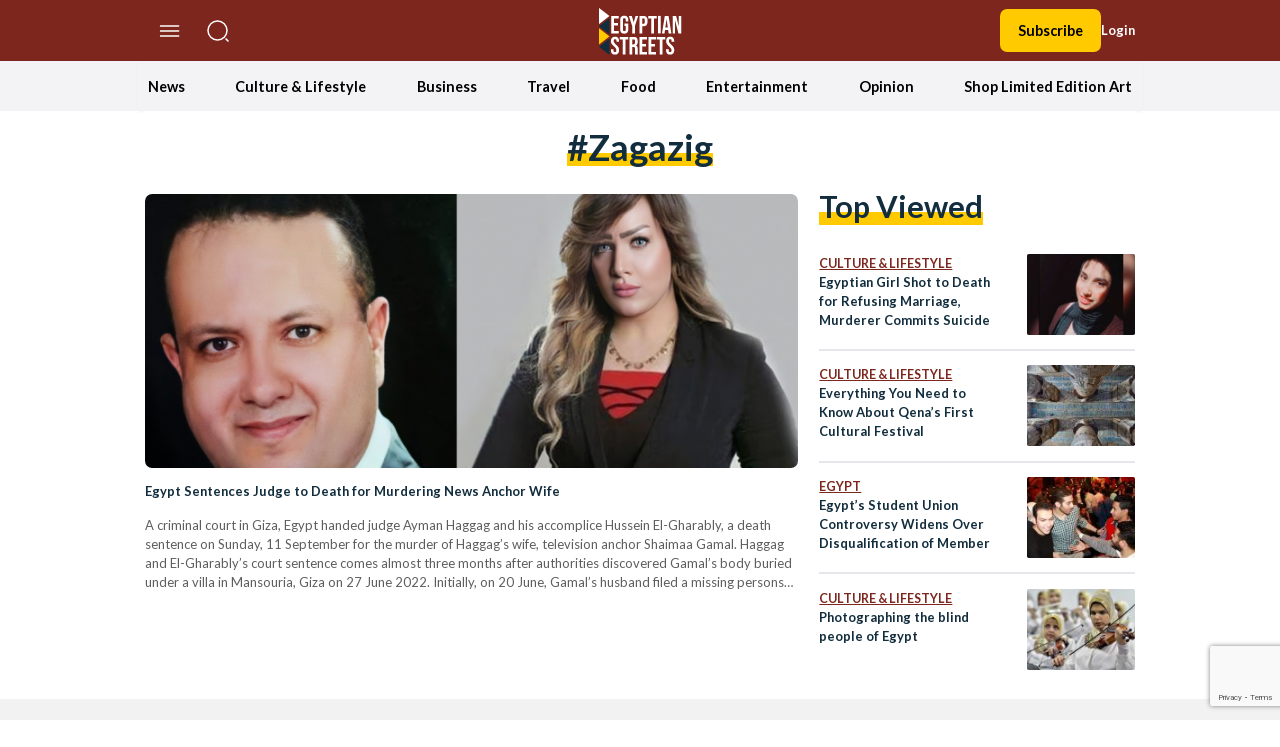

--- FILE ---
content_type: text/html; charset=utf-8
request_url: https://www.google.com/recaptcha/api2/anchor?ar=1&k=6LfN5CYpAAAAANLf_FBzy2l54fKvsVzYWouRQasB&co=aHR0cHM6Ly9lZ3lwdGlhbnN0cmVldHMuY29tOjQ0Mw..&hl=en&v=N67nZn4AqZkNcbeMu4prBgzg&size=invisible&anchor-ms=20000&execute-ms=30000&cb=2a4n1eg2xjtu
body_size: 48499
content:
<!DOCTYPE HTML><html dir="ltr" lang="en"><head><meta http-equiv="Content-Type" content="text/html; charset=UTF-8">
<meta http-equiv="X-UA-Compatible" content="IE=edge">
<title>reCAPTCHA</title>
<style type="text/css">
/* cyrillic-ext */
@font-face {
  font-family: 'Roboto';
  font-style: normal;
  font-weight: 400;
  font-stretch: 100%;
  src: url(//fonts.gstatic.com/s/roboto/v48/KFO7CnqEu92Fr1ME7kSn66aGLdTylUAMa3GUBHMdazTgWw.woff2) format('woff2');
  unicode-range: U+0460-052F, U+1C80-1C8A, U+20B4, U+2DE0-2DFF, U+A640-A69F, U+FE2E-FE2F;
}
/* cyrillic */
@font-face {
  font-family: 'Roboto';
  font-style: normal;
  font-weight: 400;
  font-stretch: 100%;
  src: url(//fonts.gstatic.com/s/roboto/v48/KFO7CnqEu92Fr1ME7kSn66aGLdTylUAMa3iUBHMdazTgWw.woff2) format('woff2');
  unicode-range: U+0301, U+0400-045F, U+0490-0491, U+04B0-04B1, U+2116;
}
/* greek-ext */
@font-face {
  font-family: 'Roboto';
  font-style: normal;
  font-weight: 400;
  font-stretch: 100%;
  src: url(//fonts.gstatic.com/s/roboto/v48/KFO7CnqEu92Fr1ME7kSn66aGLdTylUAMa3CUBHMdazTgWw.woff2) format('woff2');
  unicode-range: U+1F00-1FFF;
}
/* greek */
@font-face {
  font-family: 'Roboto';
  font-style: normal;
  font-weight: 400;
  font-stretch: 100%;
  src: url(//fonts.gstatic.com/s/roboto/v48/KFO7CnqEu92Fr1ME7kSn66aGLdTylUAMa3-UBHMdazTgWw.woff2) format('woff2');
  unicode-range: U+0370-0377, U+037A-037F, U+0384-038A, U+038C, U+038E-03A1, U+03A3-03FF;
}
/* math */
@font-face {
  font-family: 'Roboto';
  font-style: normal;
  font-weight: 400;
  font-stretch: 100%;
  src: url(//fonts.gstatic.com/s/roboto/v48/KFO7CnqEu92Fr1ME7kSn66aGLdTylUAMawCUBHMdazTgWw.woff2) format('woff2');
  unicode-range: U+0302-0303, U+0305, U+0307-0308, U+0310, U+0312, U+0315, U+031A, U+0326-0327, U+032C, U+032F-0330, U+0332-0333, U+0338, U+033A, U+0346, U+034D, U+0391-03A1, U+03A3-03A9, U+03B1-03C9, U+03D1, U+03D5-03D6, U+03F0-03F1, U+03F4-03F5, U+2016-2017, U+2034-2038, U+203C, U+2040, U+2043, U+2047, U+2050, U+2057, U+205F, U+2070-2071, U+2074-208E, U+2090-209C, U+20D0-20DC, U+20E1, U+20E5-20EF, U+2100-2112, U+2114-2115, U+2117-2121, U+2123-214F, U+2190, U+2192, U+2194-21AE, U+21B0-21E5, U+21F1-21F2, U+21F4-2211, U+2213-2214, U+2216-22FF, U+2308-230B, U+2310, U+2319, U+231C-2321, U+2336-237A, U+237C, U+2395, U+239B-23B7, U+23D0, U+23DC-23E1, U+2474-2475, U+25AF, U+25B3, U+25B7, U+25BD, U+25C1, U+25CA, U+25CC, U+25FB, U+266D-266F, U+27C0-27FF, U+2900-2AFF, U+2B0E-2B11, U+2B30-2B4C, U+2BFE, U+3030, U+FF5B, U+FF5D, U+1D400-1D7FF, U+1EE00-1EEFF;
}
/* symbols */
@font-face {
  font-family: 'Roboto';
  font-style: normal;
  font-weight: 400;
  font-stretch: 100%;
  src: url(//fonts.gstatic.com/s/roboto/v48/KFO7CnqEu92Fr1ME7kSn66aGLdTylUAMaxKUBHMdazTgWw.woff2) format('woff2');
  unicode-range: U+0001-000C, U+000E-001F, U+007F-009F, U+20DD-20E0, U+20E2-20E4, U+2150-218F, U+2190, U+2192, U+2194-2199, U+21AF, U+21E6-21F0, U+21F3, U+2218-2219, U+2299, U+22C4-22C6, U+2300-243F, U+2440-244A, U+2460-24FF, U+25A0-27BF, U+2800-28FF, U+2921-2922, U+2981, U+29BF, U+29EB, U+2B00-2BFF, U+4DC0-4DFF, U+FFF9-FFFB, U+10140-1018E, U+10190-1019C, U+101A0, U+101D0-101FD, U+102E0-102FB, U+10E60-10E7E, U+1D2C0-1D2D3, U+1D2E0-1D37F, U+1F000-1F0FF, U+1F100-1F1AD, U+1F1E6-1F1FF, U+1F30D-1F30F, U+1F315, U+1F31C, U+1F31E, U+1F320-1F32C, U+1F336, U+1F378, U+1F37D, U+1F382, U+1F393-1F39F, U+1F3A7-1F3A8, U+1F3AC-1F3AF, U+1F3C2, U+1F3C4-1F3C6, U+1F3CA-1F3CE, U+1F3D4-1F3E0, U+1F3ED, U+1F3F1-1F3F3, U+1F3F5-1F3F7, U+1F408, U+1F415, U+1F41F, U+1F426, U+1F43F, U+1F441-1F442, U+1F444, U+1F446-1F449, U+1F44C-1F44E, U+1F453, U+1F46A, U+1F47D, U+1F4A3, U+1F4B0, U+1F4B3, U+1F4B9, U+1F4BB, U+1F4BF, U+1F4C8-1F4CB, U+1F4D6, U+1F4DA, U+1F4DF, U+1F4E3-1F4E6, U+1F4EA-1F4ED, U+1F4F7, U+1F4F9-1F4FB, U+1F4FD-1F4FE, U+1F503, U+1F507-1F50B, U+1F50D, U+1F512-1F513, U+1F53E-1F54A, U+1F54F-1F5FA, U+1F610, U+1F650-1F67F, U+1F687, U+1F68D, U+1F691, U+1F694, U+1F698, U+1F6AD, U+1F6B2, U+1F6B9-1F6BA, U+1F6BC, U+1F6C6-1F6CF, U+1F6D3-1F6D7, U+1F6E0-1F6EA, U+1F6F0-1F6F3, U+1F6F7-1F6FC, U+1F700-1F7FF, U+1F800-1F80B, U+1F810-1F847, U+1F850-1F859, U+1F860-1F887, U+1F890-1F8AD, U+1F8B0-1F8BB, U+1F8C0-1F8C1, U+1F900-1F90B, U+1F93B, U+1F946, U+1F984, U+1F996, U+1F9E9, U+1FA00-1FA6F, U+1FA70-1FA7C, U+1FA80-1FA89, U+1FA8F-1FAC6, U+1FACE-1FADC, U+1FADF-1FAE9, U+1FAF0-1FAF8, U+1FB00-1FBFF;
}
/* vietnamese */
@font-face {
  font-family: 'Roboto';
  font-style: normal;
  font-weight: 400;
  font-stretch: 100%;
  src: url(//fonts.gstatic.com/s/roboto/v48/KFO7CnqEu92Fr1ME7kSn66aGLdTylUAMa3OUBHMdazTgWw.woff2) format('woff2');
  unicode-range: U+0102-0103, U+0110-0111, U+0128-0129, U+0168-0169, U+01A0-01A1, U+01AF-01B0, U+0300-0301, U+0303-0304, U+0308-0309, U+0323, U+0329, U+1EA0-1EF9, U+20AB;
}
/* latin-ext */
@font-face {
  font-family: 'Roboto';
  font-style: normal;
  font-weight: 400;
  font-stretch: 100%;
  src: url(//fonts.gstatic.com/s/roboto/v48/KFO7CnqEu92Fr1ME7kSn66aGLdTylUAMa3KUBHMdazTgWw.woff2) format('woff2');
  unicode-range: U+0100-02BA, U+02BD-02C5, U+02C7-02CC, U+02CE-02D7, U+02DD-02FF, U+0304, U+0308, U+0329, U+1D00-1DBF, U+1E00-1E9F, U+1EF2-1EFF, U+2020, U+20A0-20AB, U+20AD-20C0, U+2113, U+2C60-2C7F, U+A720-A7FF;
}
/* latin */
@font-face {
  font-family: 'Roboto';
  font-style: normal;
  font-weight: 400;
  font-stretch: 100%;
  src: url(//fonts.gstatic.com/s/roboto/v48/KFO7CnqEu92Fr1ME7kSn66aGLdTylUAMa3yUBHMdazQ.woff2) format('woff2');
  unicode-range: U+0000-00FF, U+0131, U+0152-0153, U+02BB-02BC, U+02C6, U+02DA, U+02DC, U+0304, U+0308, U+0329, U+2000-206F, U+20AC, U+2122, U+2191, U+2193, U+2212, U+2215, U+FEFF, U+FFFD;
}
/* cyrillic-ext */
@font-face {
  font-family: 'Roboto';
  font-style: normal;
  font-weight: 500;
  font-stretch: 100%;
  src: url(//fonts.gstatic.com/s/roboto/v48/KFO7CnqEu92Fr1ME7kSn66aGLdTylUAMa3GUBHMdazTgWw.woff2) format('woff2');
  unicode-range: U+0460-052F, U+1C80-1C8A, U+20B4, U+2DE0-2DFF, U+A640-A69F, U+FE2E-FE2F;
}
/* cyrillic */
@font-face {
  font-family: 'Roboto';
  font-style: normal;
  font-weight: 500;
  font-stretch: 100%;
  src: url(//fonts.gstatic.com/s/roboto/v48/KFO7CnqEu92Fr1ME7kSn66aGLdTylUAMa3iUBHMdazTgWw.woff2) format('woff2');
  unicode-range: U+0301, U+0400-045F, U+0490-0491, U+04B0-04B1, U+2116;
}
/* greek-ext */
@font-face {
  font-family: 'Roboto';
  font-style: normal;
  font-weight: 500;
  font-stretch: 100%;
  src: url(//fonts.gstatic.com/s/roboto/v48/KFO7CnqEu92Fr1ME7kSn66aGLdTylUAMa3CUBHMdazTgWw.woff2) format('woff2');
  unicode-range: U+1F00-1FFF;
}
/* greek */
@font-face {
  font-family: 'Roboto';
  font-style: normal;
  font-weight: 500;
  font-stretch: 100%;
  src: url(//fonts.gstatic.com/s/roboto/v48/KFO7CnqEu92Fr1ME7kSn66aGLdTylUAMa3-UBHMdazTgWw.woff2) format('woff2');
  unicode-range: U+0370-0377, U+037A-037F, U+0384-038A, U+038C, U+038E-03A1, U+03A3-03FF;
}
/* math */
@font-face {
  font-family: 'Roboto';
  font-style: normal;
  font-weight: 500;
  font-stretch: 100%;
  src: url(//fonts.gstatic.com/s/roboto/v48/KFO7CnqEu92Fr1ME7kSn66aGLdTylUAMawCUBHMdazTgWw.woff2) format('woff2');
  unicode-range: U+0302-0303, U+0305, U+0307-0308, U+0310, U+0312, U+0315, U+031A, U+0326-0327, U+032C, U+032F-0330, U+0332-0333, U+0338, U+033A, U+0346, U+034D, U+0391-03A1, U+03A3-03A9, U+03B1-03C9, U+03D1, U+03D5-03D6, U+03F0-03F1, U+03F4-03F5, U+2016-2017, U+2034-2038, U+203C, U+2040, U+2043, U+2047, U+2050, U+2057, U+205F, U+2070-2071, U+2074-208E, U+2090-209C, U+20D0-20DC, U+20E1, U+20E5-20EF, U+2100-2112, U+2114-2115, U+2117-2121, U+2123-214F, U+2190, U+2192, U+2194-21AE, U+21B0-21E5, U+21F1-21F2, U+21F4-2211, U+2213-2214, U+2216-22FF, U+2308-230B, U+2310, U+2319, U+231C-2321, U+2336-237A, U+237C, U+2395, U+239B-23B7, U+23D0, U+23DC-23E1, U+2474-2475, U+25AF, U+25B3, U+25B7, U+25BD, U+25C1, U+25CA, U+25CC, U+25FB, U+266D-266F, U+27C0-27FF, U+2900-2AFF, U+2B0E-2B11, U+2B30-2B4C, U+2BFE, U+3030, U+FF5B, U+FF5D, U+1D400-1D7FF, U+1EE00-1EEFF;
}
/* symbols */
@font-face {
  font-family: 'Roboto';
  font-style: normal;
  font-weight: 500;
  font-stretch: 100%;
  src: url(//fonts.gstatic.com/s/roboto/v48/KFO7CnqEu92Fr1ME7kSn66aGLdTylUAMaxKUBHMdazTgWw.woff2) format('woff2');
  unicode-range: U+0001-000C, U+000E-001F, U+007F-009F, U+20DD-20E0, U+20E2-20E4, U+2150-218F, U+2190, U+2192, U+2194-2199, U+21AF, U+21E6-21F0, U+21F3, U+2218-2219, U+2299, U+22C4-22C6, U+2300-243F, U+2440-244A, U+2460-24FF, U+25A0-27BF, U+2800-28FF, U+2921-2922, U+2981, U+29BF, U+29EB, U+2B00-2BFF, U+4DC0-4DFF, U+FFF9-FFFB, U+10140-1018E, U+10190-1019C, U+101A0, U+101D0-101FD, U+102E0-102FB, U+10E60-10E7E, U+1D2C0-1D2D3, U+1D2E0-1D37F, U+1F000-1F0FF, U+1F100-1F1AD, U+1F1E6-1F1FF, U+1F30D-1F30F, U+1F315, U+1F31C, U+1F31E, U+1F320-1F32C, U+1F336, U+1F378, U+1F37D, U+1F382, U+1F393-1F39F, U+1F3A7-1F3A8, U+1F3AC-1F3AF, U+1F3C2, U+1F3C4-1F3C6, U+1F3CA-1F3CE, U+1F3D4-1F3E0, U+1F3ED, U+1F3F1-1F3F3, U+1F3F5-1F3F7, U+1F408, U+1F415, U+1F41F, U+1F426, U+1F43F, U+1F441-1F442, U+1F444, U+1F446-1F449, U+1F44C-1F44E, U+1F453, U+1F46A, U+1F47D, U+1F4A3, U+1F4B0, U+1F4B3, U+1F4B9, U+1F4BB, U+1F4BF, U+1F4C8-1F4CB, U+1F4D6, U+1F4DA, U+1F4DF, U+1F4E3-1F4E6, U+1F4EA-1F4ED, U+1F4F7, U+1F4F9-1F4FB, U+1F4FD-1F4FE, U+1F503, U+1F507-1F50B, U+1F50D, U+1F512-1F513, U+1F53E-1F54A, U+1F54F-1F5FA, U+1F610, U+1F650-1F67F, U+1F687, U+1F68D, U+1F691, U+1F694, U+1F698, U+1F6AD, U+1F6B2, U+1F6B9-1F6BA, U+1F6BC, U+1F6C6-1F6CF, U+1F6D3-1F6D7, U+1F6E0-1F6EA, U+1F6F0-1F6F3, U+1F6F7-1F6FC, U+1F700-1F7FF, U+1F800-1F80B, U+1F810-1F847, U+1F850-1F859, U+1F860-1F887, U+1F890-1F8AD, U+1F8B0-1F8BB, U+1F8C0-1F8C1, U+1F900-1F90B, U+1F93B, U+1F946, U+1F984, U+1F996, U+1F9E9, U+1FA00-1FA6F, U+1FA70-1FA7C, U+1FA80-1FA89, U+1FA8F-1FAC6, U+1FACE-1FADC, U+1FADF-1FAE9, U+1FAF0-1FAF8, U+1FB00-1FBFF;
}
/* vietnamese */
@font-face {
  font-family: 'Roboto';
  font-style: normal;
  font-weight: 500;
  font-stretch: 100%;
  src: url(//fonts.gstatic.com/s/roboto/v48/KFO7CnqEu92Fr1ME7kSn66aGLdTylUAMa3OUBHMdazTgWw.woff2) format('woff2');
  unicode-range: U+0102-0103, U+0110-0111, U+0128-0129, U+0168-0169, U+01A0-01A1, U+01AF-01B0, U+0300-0301, U+0303-0304, U+0308-0309, U+0323, U+0329, U+1EA0-1EF9, U+20AB;
}
/* latin-ext */
@font-face {
  font-family: 'Roboto';
  font-style: normal;
  font-weight: 500;
  font-stretch: 100%;
  src: url(//fonts.gstatic.com/s/roboto/v48/KFO7CnqEu92Fr1ME7kSn66aGLdTylUAMa3KUBHMdazTgWw.woff2) format('woff2');
  unicode-range: U+0100-02BA, U+02BD-02C5, U+02C7-02CC, U+02CE-02D7, U+02DD-02FF, U+0304, U+0308, U+0329, U+1D00-1DBF, U+1E00-1E9F, U+1EF2-1EFF, U+2020, U+20A0-20AB, U+20AD-20C0, U+2113, U+2C60-2C7F, U+A720-A7FF;
}
/* latin */
@font-face {
  font-family: 'Roboto';
  font-style: normal;
  font-weight: 500;
  font-stretch: 100%;
  src: url(//fonts.gstatic.com/s/roboto/v48/KFO7CnqEu92Fr1ME7kSn66aGLdTylUAMa3yUBHMdazQ.woff2) format('woff2');
  unicode-range: U+0000-00FF, U+0131, U+0152-0153, U+02BB-02BC, U+02C6, U+02DA, U+02DC, U+0304, U+0308, U+0329, U+2000-206F, U+20AC, U+2122, U+2191, U+2193, U+2212, U+2215, U+FEFF, U+FFFD;
}
/* cyrillic-ext */
@font-face {
  font-family: 'Roboto';
  font-style: normal;
  font-weight: 900;
  font-stretch: 100%;
  src: url(//fonts.gstatic.com/s/roboto/v48/KFO7CnqEu92Fr1ME7kSn66aGLdTylUAMa3GUBHMdazTgWw.woff2) format('woff2');
  unicode-range: U+0460-052F, U+1C80-1C8A, U+20B4, U+2DE0-2DFF, U+A640-A69F, U+FE2E-FE2F;
}
/* cyrillic */
@font-face {
  font-family: 'Roboto';
  font-style: normal;
  font-weight: 900;
  font-stretch: 100%;
  src: url(//fonts.gstatic.com/s/roboto/v48/KFO7CnqEu92Fr1ME7kSn66aGLdTylUAMa3iUBHMdazTgWw.woff2) format('woff2');
  unicode-range: U+0301, U+0400-045F, U+0490-0491, U+04B0-04B1, U+2116;
}
/* greek-ext */
@font-face {
  font-family: 'Roboto';
  font-style: normal;
  font-weight: 900;
  font-stretch: 100%;
  src: url(//fonts.gstatic.com/s/roboto/v48/KFO7CnqEu92Fr1ME7kSn66aGLdTylUAMa3CUBHMdazTgWw.woff2) format('woff2');
  unicode-range: U+1F00-1FFF;
}
/* greek */
@font-face {
  font-family: 'Roboto';
  font-style: normal;
  font-weight: 900;
  font-stretch: 100%;
  src: url(//fonts.gstatic.com/s/roboto/v48/KFO7CnqEu92Fr1ME7kSn66aGLdTylUAMa3-UBHMdazTgWw.woff2) format('woff2');
  unicode-range: U+0370-0377, U+037A-037F, U+0384-038A, U+038C, U+038E-03A1, U+03A3-03FF;
}
/* math */
@font-face {
  font-family: 'Roboto';
  font-style: normal;
  font-weight: 900;
  font-stretch: 100%;
  src: url(//fonts.gstatic.com/s/roboto/v48/KFO7CnqEu92Fr1ME7kSn66aGLdTylUAMawCUBHMdazTgWw.woff2) format('woff2');
  unicode-range: U+0302-0303, U+0305, U+0307-0308, U+0310, U+0312, U+0315, U+031A, U+0326-0327, U+032C, U+032F-0330, U+0332-0333, U+0338, U+033A, U+0346, U+034D, U+0391-03A1, U+03A3-03A9, U+03B1-03C9, U+03D1, U+03D5-03D6, U+03F0-03F1, U+03F4-03F5, U+2016-2017, U+2034-2038, U+203C, U+2040, U+2043, U+2047, U+2050, U+2057, U+205F, U+2070-2071, U+2074-208E, U+2090-209C, U+20D0-20DC, U+20E1, U+20E5-20EF, U+2100-2112, U+2114-2115, U+2117-2121, U+2123-214F, U+2190, U+2192, U+2194-21AE, U+21B0-21E5, U+21F1-21F2, U+21F4-2211, U+2213-2214, U+2216-22FF, U+2308-230B, U+2310, U+2319, U+231C-2321, U+2336-237A, U+237C, U+2395, U+239B-23B7, U+23D0, U+23DC-23E1, U+2474-2475, U+25AF, U+25B3, U+25B7, U+25BD, U+25C1, U+25CA, U+25CC, U+25FB, U+266D-266F, U+27C0-27FF, U+2900-2AFF, U+2B0E-2B11, U+2B30-2B4C, U+2BFE, U+3030, U+FF5B, U+FF5D, U+1D400-1D7FF, U+1EE00-1EEFF;
}
/* symbols */
@font-face {
  font-family: 'Roboto';
  font-style: normal;
  font-weight: 900;
  font-stretch: 100%;
  src: url(//fonts.gstatic.com/s/roboto/v48/KFO7CnqEu92Fr1ME7kSn66aGLdTylUAMaxKUBHMdazTgWw.woff2) format('woff2');
  unicode-range: U+0001-000C, U+000E-001F, U+007F-009F, U+20DD-20E0, U+20E2-20E4, U+2150-218F, U+2190, U+2192, U+2194-2199, U+21AF, U+21E6-21F0, U+21F3, U+2218-2219, U+2299, U+22C4-22C6, U+2300-243F, U+2440-244A, U+2460-24FF, U+25A0-27BF, U+2800-28FF, U+2921-2922, U+2981, U+29BF, U+29EB, U+2B00-2BFF, U+4DC0-4DFF, U+FFF9-FFFB, U+10140-1018E, U+10190-1019C, U+101A0, U+101D0-101FD, U+102E0-102FB, U+10E60-10E7E, U+1D2C0-1D2D3, U+1D2E0-1D37F, U+1F000-1F0FF, U+1F100-1F1AD, U+1F1E6-1F1FF, U+1F30D-1F30F, U+1F315, U+1F31C, U+1F31E, U+1F320-1F32C, U+1F336, U+1F378, U+1F37D, U+1F382, U+1F393-1F39F, U+1F3A7-1F3A8, U+1F3AC-1F3AF, U+1F3C2, U+1F3C4-1F3C6, U+1F3CA-1F3CE, U+1F3D4-1F3E0, U+1F3ED, U+1F3F1-1F3F3, U+1F3F5-1F3F7, U+1F408, U+1F415, U+1F41F, U+1F426, U+1F43F, U+1F441-1F442, U+1F444, U+1F446-1F449, U+1F44C-1F44E, U+1F453, U+1F46A, U+1F47D, U+1F4A3, U+1F4B0, U+1F4B3, U+1F4B9, U+1F4BB, U+1F4BF, U+1F4C8-1F4CB, U+1F4D6, U+1F4DA, U+1F4DF, U+1F4E3-1F4E6, U+1F4EA-1F4ED, U+1F4F7, U+1F4F9-1F4FB, U+1F4FD-1F4FE, U+1F503, U+1F507-1F50B, U+1F50D, U+1F512-1F513, U+1F53E-1F54A, U+1F54F-1F5FA, U+1F610, U+1F650-1F67F, U+1F687, U+1F68D, U+1F691, U+1F694, U+1F698, U+1F6AD, U+1F6B2, U+1F6B9-1F6BA, U+1F6BC, U+1F6C6-1F6CF, U+1F6D3-1F6D7, U+1F6E0-1F6EA, U+1F6F0-1F6F3, U+1F6F7-1F6FC, U+1F700-1F7FF, U+1F800-1F80B, U+1F810-1F847, U+1F850-1F859, U+1F860-1F887, U+1F890-1F8AD, U+1F8B0-1F8BB, U+1F8C0-1F8C1, U+1F900-1F90B, U+1F93B, U+1F946, U+1F984, U+1F996, U+1F9E9, U+1FA00-1FA6F, U+1FA70-1FA7C, U+1FA80-1FA89, U+1FA8F-1FAC6, U+1FACE-1FADC, U+1FADF-1FAE9, U+1FAF0-1FAF8, U+1FB00-1FBFF;
}
/* vietnamese */
@font-face {
  font-family: 'Roboto';
  font-style: normal;
  font-weight: 900;
  font-stretch: 100%;
  src: url(//fonts.gstatic.com/s/roboto/v48/KFO7CnqEu92Fr1ME7kSn66aGLdTylUAMa3OUBHMdazTgWw.woff2) format('woff2');
  unicode-range: U+0102-0103, U+0110-0111, U+0128-0129, U+0168-0169, U+01A0-01A1, U+01AF-01B0, U+0300-0301, U+0303-0304, U+0308-0309, U+0323, U+0329, U+1EA0-1EF9, U+20AB;
}
/* latin-ext */
@font-face {
  font-family: 'Roboto';
  font-style: normal;
  font-weight: 900;
  font-stretch: 100%;
  src: url(//fonts.gstatic.com/s/roboto/v48/KFO7CnqEu92Fr1ME7kSn66aGLdTylUAMa3KUBHMdazTgWw.woff2) format('woff2');
  unicode-range: U+0100-02BA, U+02BD-02C5, U+02C7-02CC, U+02CE-02D7, U+02DD-02FF, U+0304, U+0308, U+0329, U+1D00-1DBF, U+1E00-1E9F, U+1EF2-1EFF, U+2020, U+20A0-20AB, U+20AD-20C0, U+2113, U+2C60-2C7F, U+A720-A7FF;
}
/* latin */
@font-face {
  font-family: 'Roboto';
  font-style: normal;
  font-weight: 900;
  font-stretch: 100%;
  src: url(//fonts.gstatic.com/s/roboto/v48/KFO7CnqEu92Fr1ME7kSn66aGLdTylUAMa3yUBHMdazQ.woff2) format('woff2');
  unicode-range: U+0000-00FF, U+0131, U+0152-0153, U+02BB-02BC, U+02C6, U+02DA, U+02DC, U+0304, U+0308, U+0329, U+2000-206F, U+20AC, U+2122, U+2191, U+2193, U+2212, U+2215, U+FEFF, U+FFFD;
}

</style>
<link rel="stylesheet" type="text/css" href="https://www.gstatic.com/recaptcha/releases/N67nZn4AqZkNcbeMu4prBgzg/styles__ltr.css">
<script nonce="_0V_kE2Q5XFeaozohDt8iw" type="text/javascript">window['__recaptcha_api'] = 'https://www.google.com/recaptcha/api2/';</script>
<script type="text/javascript" src="https://www.gstatic.com/recaptcha/releases/N67nZn4AqZkNcbeMu4prBgzg/recaptcha__en.js" nonce="_0V_kE2Q5XFeaozohDt8iw">
      
    </script></head>
<body><div id="rc-anchor-alert" class="rc-anchor-alert"></div>
<input type="hidden" id="recaptcha-token" value="[base64]">
<script type="text/javascript" nonce="_0V_kE2Q5XFeaozohDt8iw">
      recaptcha.anchor.Main.init("[\x22ainput\x22,[\x22bgdata\x22,\x22\x22,\[base64]/[base64]/[base64]/bmV3IHJbeF0oY1swXSk6RT09Mj9uZXcgclt4XShjWzBdLGNbMV0pOkU9PTM/bmV3IHJbeF0oY1swXSxjWzFdLGNbMl0pOkU9PTQ/[base64]/[base64]/[base64]/[base64]/[base64]/[base64]/[base64]/[base64]\x22,\[base64]\x22,\x22w7g0DsK1wqnDuj5KN31VD8OWwq0pwo0iwqfCgMOdw7MQVMOVXsOcBSHDpcOaw4Jza8KvNghAdMODJiPDuTofw54EJ8O/OcO8wo5aVTcNVMKpPBDDnjlQQyDCtWHCrTZLcsO9w7XCgsKtaCxWwpknwrV0w4VLThgXwrM+wrXChDzDjsKkB1Q4IcOcJDYiwo4/c18LECgmURsLK8KTV8OGVMOUGgnCmiDDsHtJwqoQWgwqwq/DuMK4w7nDj8K9WlzDqhV5wrFnw4x3ecKaWGHDsk4jYcOMGMKTw7/DrMKYWlNfIsOTC0Ngw53CikkvN2p9fUBDY1c+eMK/[base64]/[base64]/CisKiLMKZGMKAbsOPQcOtWsKrFGcRJcKPwpgDw6nCjcK9w5pXLiTCuMOKw4vCmSFKGCIywpbCk2kTw6HDu07DoMKywqkjeBvCtcKADR7DqMOidVHCgyrCm0NjUcKrw5HDtsKMwrFNIcKES8Khwp0ew5jCnmtiRcORX8OZWB8/w4LDk2pEwoQPFsKQVsOaB0HDiEwxHcOtwr/CrDrCrcOLXcOaXmEpDXEkw7NVEj7DtmsQw5jDl2zCpUdIGxHDkhDDisO5w7wtw5XDjMKoNcOGfwhaUcOXwoQ0O33DlcKtN8KGwrXChAFwG8OYw7w/ScKvw7UoTj99wpFbw6LDoG1VTMOkw7TDisOlJsKiw59+wohnwqFgw7B2OT0GwrfCkMOvWwzCkwgKcsOzCsO/FcKMw6oBLybDncOFw7zCoMK+w6jCsTjCrDvDvQHDpGHCgCLCmcOdwqnDhXrClltXdcKbwpvCgEHChm/DgGsAw4YUwrnDi8K6w7bDiRMEb8OAw4jDgsKpXcOdwq/DscKJwo3CsTx/w4hnwo5rw5VywqPCnAMqwo91QRrDssOoPBvDvG7DocO/DcOKw6Rzw61GH8OswqvCg8OgIWPCnGIZHyPDozZ/wocWw5zDglgKKEXCqRYTO8KlYExJwoFUOAhcwofDicKEXUNIwrJUwqgIw4dsZsKtY8Ovw6zCtMKxw6XChMOVw4dlwrnCuitEwq/DmjLCucKBJEjChWXDhMOEGsOaExlIw6Eiw7J9HzDCkxpuwq0Tw6dEF2olK8OIDcOkYcKxKMOZw4NFw5jCo8OUDHrCnXgawpY3IsKJw7XDsAFIVGnDkjfDo2N0w7bCrDYGR8OvFgDCiVTCrB96QzfDnsOTwp0DIcKDEcKSwrpPwqE5wqAWM0hdwo/Dt8K5wobCu0tNw4XCp0woHDVHD8ONwqPCk2PCihsUwrDDhBUSGQYSMcORIUfCkMKywrTDtcK+SmzDlBVoM8K5wqELACnCqcKBw4RhEHkGVMOrw6rDtQDDkMOZwqchegPDg2xow49FwpJMJsORMx3DmF7Ds8Kjwpwpw5pLNx/[base64]/CkMK8w4zClDDChcKswo/CpMKhwpwWMyzCnsK8WMK8ejnCusKNw53Cg2o1wqTDiVN9wofCnh08wqvCosKpwrBYw5QfwojDp8K8RcO9wr/CpSsjw7MJwqlgw6jDrcKtw5kLw4wwOMOOY3/DpVvDscK7w6ABw6U2w5sUw6xMWSZTJcKnOMKuwr8/[base64]/DkkAGwoHDqsOjVkJtV8OGLXDDncKrwo5Hw4bDo8O2wqsQwpfDmn9+w75GwoITwo1QcjTCn0/CoUDCoXbCocO0QWDClRJtTsKKdj3CqMOnw6Y8KiRLSVxIOsOnw57CvcOQIV7DkRIpIm0sdlTCowN+eBATaCcqfcKmHkLDqcOpAMK7wp/[base64]/DikzCsmVwM2DDh8KQNMOMRTnDgl1aOMOGwpczIVrCliQLwolVw57Cs8KqwqBhez/Cq0TCiXsSw73Dj24+wq/DmwxZwpfCghp+wozCjwgZwoIzw5wKwos+w79cw4g3DsK6wpLDqxbCj8O+N8OXZcKyw7/Dkh9nb3I0Z8Ktw5rChsOrAsKJwqJbwp8bdRliwoLCkXwFw77CnyBuw6rChW1+w7MXw4zDqCUtw4YHw4fCscKpLmrDiixBYMOkc8Kxw5vCkcOTaQYgOMOUw4jCuwnDt8K5w7zDsMK4WcKxHjMAdw8Pw5zChGpnw4/[base64]/[base64]/wqoRK8Kww5ZIwp1XD8O4wpbDlMKrbBMhw5DDo8K4LRfDm37Cp8OMFDTDhS0VEk59w4DDjEzCgwnDvyZUX1rDoCnCqUFuZj4Dw4DDrsOGQl/[base64]/[base64]/ClcOGw5x2VDFLB3bCkUoCw63Dt8OLw6HCtFUtwpLCsgx6w5HCnDpNwqA3ZsKVwoNLEsKMw606Xyw7w7/DmlMpInkMIcKKw7oQEwIGFsOCVxDDucO2O2vCvsKtJMOtHkbDm8K0w7NzMcK6w7I1w5nDomE6w6vCpUPClWPCncK3woTCryRBV8O5w6opLQPCv8KwE0g8w40RNsOSTj17ccO0wpo1XcKow4DDsELCrsKgwpsXw6J8f8Ojw4A7aUU4XS9iw4o6IhbDkmMnw6/[base64]/w74xw5vCgFbCpsOIWsODw58MREJRwqU7wphKXX5GbcKew64Hwr7CoA0JwpjCuU7Dn1zCrkFUwpfCqMKQw7XCqUkSwpV7w75BRcOYwpvCocO3wrbCksKoemIswp3CtMOrQCfDncK8w7xJw7nCu8K/[base64]/[base64]/DklvDg8OgYBvDn0piw7Nvw617w5PDjcKKwpYLR8K4RwnCtAnCiC7Coh/DgWcVw4DDusK3Pwo+w6YFfsOdw5QoWsORbTtxTsOecMOCbMOawrbCuk7CkkUIF8O8ESzChMKhw4HDglZLwqlFOsO6O8Ofw5PDqjJewpLDqlxyw47CjsOhwovDncO7w67Cs0LDjHV7w5HDglLCtcKOOB8UworDhcK9G1XCkcKsw7ADBWzDml/CtcKXwqDCtzonwqHCljTCucOzw7pawpAVw5/DvA8mNsKZw7TClUh/EcOdScK3OhzDqsKrRhTCqcK8w68vwp9XYCzClMOlw7A6Y8OEw7g6O8ONTcONbMOKPg5+w5oHw5tmw5PDlW/Dpz/[base64]/CgwXDkMKCHDkJHTrDjMKPYS/CrsOQwokQw4jDjV0ww7Yvw7jCjkvDocOLw6rCs8KWLsKUOMKwGcOmMcOGw7ZLbMKsw4/CgEE4YsO4M8OeVsOBF8KQCzvDuMOlwrQGWUXCvDjDqcKXwpDClhYPwq9/[base64]/IcOHL8Klwq9hw6QlTUYEQw3CjMOJw5nDpx/DlWrDqxXDsW07AG4UdCTCrcKOQ3kNw6PCjsK6w6lQBcO1wrJ8FSHDpllxw6fCjsOnwqPDgG0/OzHCkXB1w6kKC8OEw5vCoyvDlcO0w40hwqIew49fw4gmwpfDgMO/[base64]/CssOBZMOTMXQSw7dFRMKJKsKaw4kxw7/CtcKGWCsHw4tmwojCoRLCu8OAbMOBOWXDrsOnwqZQw6MAw4nDuWLDpFowwoUqJD/CjCIsIMOVw6vDrFccw5PCvcOsX04Ow63CssOYw6vDnsOKdD5LwpcuworCpCw0XRTDgRbCucOKwqvCkTVUO8KjGMO/woTDq1vCkFLCgcKCGVgjw51FFnDDq8OsCcOrw73DthHCsMKqwrN/WGVewp/ChcOSwpxgw77Du2PCmzDDp3Nqw5jDjcOewozDkcK+w4jDugw2w4lsVsOcOTfCtBbCoBcgwpAGfV4hC8KtwrRODkwGO37CqCPCmcKmJMK+akvChAUew5lpw4HCm3Ntw501Zx3CtsK9wq1sw7DCmMOkZEEswojDs8KCw79QLsKnw4lew57CucOiwp0Ow6F/w5HCqsOQeQHDoxLCkcOPZQN+w4FSDkDCq8K2McKJw61/w5lhw7vDl8KRw7dwwrDCucOow7TCilNUZifCrcK0wr3DjUpAwoEqwonCrXcnwpDChUrDtcOmwrR8w5LCqsK0wpkTYsOiK8OnwpLDjMK3wrMvd2Axw5p6w5vCr2DCpGMPBxgiK37CmMKOScK3woVCF8OVd8KnVnZkccO/Ijk4wp0mw7lOYcKrd8OfwqDCu1fCliEiIsKYwp3Di0wCW8KrMsOAKUk6w5DChsOdBBzCpMK3w7RkAwTDlcKNwqZDfcKtMRPDq3EowqlQwoDCkcOoBsOQw7HClMO+wpXClEpcw7bDjMKeCT7DpsOnw7l0dMKuKGVDOsKOW8Kqwp/[base64]/ChQIJHcOgXVlBecKNwq3DlcOAw6LDrmodZ8K+J8KYPsO2w50Ka8K0XcK5w6DDt0fCp8KWwqBYwp/DrxUODFzCp8OrwoNcOj4nwp5Vw6siasK5w73CkXg8w7sdFi7CpMKiw65hw4DDn8KUfcKFGCB+H3hncsOQw5zCj8KiWENAw7Enw7jDlsOAw6lyw6jDuCsNw4/Clx/DnnjCu8O+w7o6woXCmMKcwqkkw7jCjMOlwrLDpsOcdcOZEW7DmEwhwqHCmsKFwoF9wpvDosOmw7I8Bz/Dp8Orw7YIwq5dwrvCshEWw4YVwo/DsW5xwp0eGkfCn8OOw688M0ohwobCpsObJlhxCMKkwo9Ew5UZKlFrN8Oow7EnImRgSS0qw6BYc8Omwr93wqEowoTCncKBw4F3JcKnTmvCr8OJw77CuMK9w4VFDMOVb8ORw5/Cr0VgGMKvw53DtMKHwqo/woLDnX0HfsKnZXIjFsKDw6wZHsOGdsOdHGLCl1h2GMK0XAzDsMOUGT/Cj8K7w7vDgcOWE8OewojDgRrCmsONw7PCljzDiRLCl8OaDcK7w4g+RR1PwoQPBQgUw4vDgMK/[base64]/wpk8csOpwqEweyjDsMK+SRtiw5rCjwVFwqzDmwvCj0zDkEHCuydVw7zDo8OZwoLDqcOvwqlyGcKyYcOSTsOBNEHCtcOnIixiw47DuWxlwoI7AD1GFB0Rw5rCqsOcwqLCvsKXwqBVw5c/OSI9wqRadQ/Ct8Okw4rDjsKuw53Crx7DsBpwwoHDp8OeHsKWWg7DvGfDiE/CoMKgcwAMelrCgFjCscO1wpt0FRd2w6LCnB8ad3rCi1TDszUjfBDCv8KidsOJRg9IwpdIEMKQw7s4fkwoA8OHw7fCpcK7JiF8w4TDmsKCEVA7V8OGLsOpYTjCt0d9woTDmsKFwp5aOTLDkMOwFsKsBCfCmh/Dr8OsRQtjF0DCo8KQwrB2wpEMJcKVccOQwrvCvsOPSkVVwpxmacOCKMKcw5/ChlBtH8Kyw4htOwovWsOZw4zCrDDDjsKMw4HDp8Kow63ChcKJNcKHaRwCXVfDlcO4w7kbKsKcw7LDj1DDhMO0w6fCjMORw4nCssKGw4HCk8KJwrcVw6pBwr3CscKBWXjCrcOFIw0lw5UIXGMxw5fDj03CtxDDiMO+w5A4RX/DritVw5nClH7DgsKvZcKtWMKvdRDCr8KDd1XClk85Z8KzUcOmwrkMw615HBd8wrlZw7kcZ8OIK8O6woFaD8Kuw6fCrsK+fg9Cw7s2w6vDlBMkw5/Di8KXTjnDqsKIw6gGEcOLF8KBwqHDg8OfOsOrFX9fw48+ecOUT8KYw47DvSZTwoQpMT9ewqnDj8KfKMK9wr4/w4XDpcOdwo/CgityOcKsBsOdEBjCpHXCicORwobDicK5wrPDisOINXQGwpooUSZAXsOldgjCsMOjScKMVsKdw5rDrm/Cmh4ywrQnw5x4wr7Cqn98PcKNwojDoWgbw7YCMMOpwr7CrMObwrVPT8KHZxlQwpXCusKRf8KbL8K3ZMOww54zw6zDhSU/w45sUxwww6TCqMOxwobCvDVmb8OQw7zDq8KMTMOMWcOseTl9w5B0w5jCqMKSw5jCkMOSPcOVw4BcwrgXGMO9wprCtwpkZsOYQ8OjwqloI07DrGvDo2/DoUbDhcKrw5RRwrHDiMO/w7JTCRPCigzDhDFlw788d3nCsFbCrsK6w4hnO1gyw77CnsKow57Ci8K5ED41w7kFwph/XzFPQMK7VhzDk8O0w5XCpsKewrbClMOawpLClTvCicOgNhPCvgQ5FU5bwofDo8ODLsKkKcKtCUvCt8KCw48jbcKMB2NeecK4EsK5YybCqWPDmsOlwqHDg8OxX8O4wr/[base64]/[base64]/Dtl3DlWkOw443w6NNwok/LcOvfsKyw6gKU2DDrVTCmHfCmsK4Wjl8FhATw6nDtERnIcKzwq9bwqQqwoLDkETDj8OtI8KbGMKyK8OBwqh5wocDKFgVMVhZwrsLw6Ixw60mZjHDtcKta8O3w7UBwpPCj8K4w73CkWFKwr3CpsOnJ8Kxw5HCrMKwDlbCil7DuMO/w6HDscKXPMKPHiPCrsKSwoDDgFzCrcOwNQvCrcK0aUsWw5A1w4/[base64]/[base64]/[base64]/Do3XDgzzCmAzDhsOCw7Ytw5LCuMOqwoFjw6liwp43wporw7nDq8KIbkvDsz/ChWTCr8OofsOtacKdCMOaR8ObBMOVcAggSjHCtsO+CcOew6lSNiYxXsO0wqpJfsOjGcKLTcKew5HDscOcwqkCXcOWKRjCpRDDgm/ClT3ChxJmwpxTcVoadMKOwqTDrV/[base64]/Dv0PCvj/DvlbDo8KbHizDoMKbFMOIYsO2OG1Lw7nDjnDDoAdSw5nCiMOSw4NxLMKjPTZ/KcKaw6AdwpzCsMOsBcKrXxZ4wqHDtGjDs1QxMz7DksOFwrJmw59LwpLCjXbCq8K4csONwqADaMO4H8Khw63Du3MkF8OdVVnCtwzDqm8NTMO0w4rCqGE3VMK/wqBIGMOXQhHCjcKbPcKtfsOZFSXDvMOqFcOnE24AfTbDrcKTPsK6w4l3CVhFw4Ube8KCw6DDt8OwNcKDwqoCcl/[base64]/DsMK2wrBRwo1tJBcqLcOaw6vDog/CkHQRQiPDu8OJJMO8wqnDt8KAw6fCpcKhw6rCtxJFwq9uG8KpZsOxw7XCoWYwwo8tFcKqA8KAw7PDlsOLwp9zFsKIwoIzDMO9eDNrw6bClcOPwrfCjjYFQXdAbcKsw5/DrWdyw645VMOrwqtLf8Kuw67ColBJwp4uwq98wpsDwrDCpFvDksKxOR7DoW/DhcORRwDDu8OtbCfCqMKxYUAXwozDq1zCu8OBCMK4ajnCgcKkw63DmMKgwoTDoHobaHlFc8OyOkhxwplEfcOKwrdjNFBHwpzCvwMtfzxRw5DDuMOxEsOGwroVw61Iw7cuw6LDh3F8PA1UOwVzP2rCgcODbSwBZ2HCuk7DjDDDqMOuEFJmAUgSRcKXwrfDgkFVBR8rw6/[base64]/[base64]/[base64]/HsOBHMOHOz/CjRTCjwlIw6jCuTvCkF7DrlNuw4AOTQkmUsK3bMKcaCtJIWRFAMOow6nDkRPDjMKUw73Dq1fDs8KEw4kzBFvCvcK6CMKzeWlxw6d/wonCh8K3wqPCosKpw6ZlaMOHw6FPJ8OmB3BORE7CkVfCpDTCtMKFwonCjcKVwo7CkUVqY8OpWyfDmcKyw7lZGHfDv3fDlnHDmMKkwqbDhMOyw4BjG2/CnG/[base64]/woJNfsKpw6Nww53Dlklvw53Dt8KxLljCuSdAETfCtsOVScOww6/CssOAwrwxAH7DusOKw43CpsKidcKhElvCr2sVw6Fuwo3CksKRwoHCssKbVcKnw4Vcwr86w5XCv8OWa2xDbVl7wopewqgDwovCp8Kiw5/DrV7DpGLDg8KdDA3Ct8OWQcOXUcOHWsKeSj7Dv8Omwq4lwpzCi01NGQHCocKxw6pwTMKTclPCuyHDqjsYwpl/UgJmwpgUf8OiNHrCrg3Co8O6w503woEew5TCqHfDqcKAwqt6wrRwwo9Lw6MeWSfCusKDwqUxQcKdSsO6wot/cQB3NRorOcKuw4U7w5vDuVw/wqnDoHlET8K0B8Owa8K7fcOuwrFwDMKhw6FbwoLCvAZ/wo99McKqwqJrJwdiwooDAlbDj3YFwpZmNcOww7TCs8KwJGVEw49eGybCkCPDsMKWw4MRwqVfw53Di1rCiMKTw4HDpcOndzYAw7HClF/CvsO3AQvDg8ObHMOuwovCmArCjsO2EcOtGXzDm2hswovDs8KTb8OYwr3CucOrw4nCqBUxw4vDlDdOwpUIw7V+worCvsOFL0TDq0pEUisvQBhVd8O7wp4qV8Oowqw5w4zDrMKRQcO2w7F3TBRDwrgcHilzwpsXD8OKXDcrwofCjsKuw6oJC8OxQ8Oew4rDnMOZwqh8wo/[base64]/P39RwrPCpUYIOcKPw7/[base64]/woBiMcKLwrllw7jDuMOxDlIRw5vCusK6Imwmw5zDswXDk1XCtcOcEcOaJigJw6/DmALDtzXDkiM9wrBtOMKFwrPDmk4dwptewo50Q8OTwr91QR3DoT3DpcKjwpBcHMKIw4lFw4tXwqZkw4dtwrw4w5rCiMKZEHnCtFJhw7oYwpLDpkPDuU5gw7Fqwrp9w5cEwoLDpDsNR8KxH8Ofw6DCosO2w4VSwrzCv8OJwo/Dpygxwr5xw6fDoQPDp2rDnFrDtVvCicOywqrDrMODRSZewoglwqbDs23CgsK5wp3CiBtaE2LDrMO6ZHwCBsKEQAQJw5jDujHCiMKkH3XCu8K/KMOXw5fCtsO+w4nDkcKnwpDCilNgwpUKCcKTw6Yowpx6woTCgifDj8OjfjjCiMO+dnHDpMO8cnJcVMOWScOwwr7CqsOuwrHDsUULCX7DhcKmwrNIwr7DtGfCp8KSw4PDt8Kuwq0bw57DisKVRi/DuStQSRnDhSkfw7ZvPl3DkR7Cj8KTexXDlMKGwroZAAZ3CMOVDcK9worDjcK3wo/Cg08eWBPDk8O2NcKxw5VAT1/DnsKRwqXDoDcJdi7DpcO/eMKLwq3CuQxiw6hEwqLCncKyb8Ouwp7Dmm7CkwJcw7bDqEpcw4rDiMK/wr3CqMOuRcOHw4HCg0vCrmnChm5jw6DCjnXCtsKMPXgbH8Kgw5DDg39COx/ChMK6EsKFwoTCgyvDusOyGMOUGXkRSsOYdMOIYi1tR8OTNcKzwpDChsKYwrjCvQRbwrlgw6HDj8OgeMKQTcKcAMOBH8OXYsK0w7XDpU/Cp0XDkVphCsKNw4TCv8OYwqrDpsKPfcOfwrPCpFInCjjCnB/DqTZlIcKow7bDmSTDr3gYMcORwqI8wqRSR3rCt2stZcKmwq/CvcO5w6lCfcK/PcKGw70nwp89wqrClMKgwowCWRPCrMKnwpEWwpIgM8O9VMKTw5bCpi0od8OMKcKyw6jDoMOxdSFIw6PDhB/DqwXCgA56NmYOMiTDq8OaGVMNwqnDqmXCrn3CqsKawo7DjsKmXQDCjgbCihIyVGnCqQHCghTDvMK1MgHDq8O3w6LDmSIow5J9w6jDkQ3Ch8KORcOKw5XDvcOmwoPClQp5w7zDtQBxwoXCo8OewpXCvxpHwpXCllvCpcKdLMKiwpDCnk5BwqV1S3/CmcKBwoI0wrllQF18w6zDskJ/wqJKw5XDhAk1Hip7wr8ywrDCljk4w4FNwq3DklDDmsOAOMOdw6nDsMKJVMOYw643Q8KMwqA8wo8ew5/DusKeGzYEw6jCgsO9wqsOw6LChyHDg8KXGgDDgQVxwpDCocK+w5Bcw79qZMKnYTJrFndPAcKrJsKNw6JveUDCnMKPfSzCpMORwo7DpsKfw5YDTMKDIcOsC8OBb0Qnw7kwESLCtMKdw4cMwociYxVrwo/DkjzDu8Ovw51cwq9xdcOiHcO7wpovwqsuwp3DgDDDscKVMBAawrbDrDDCrVXCoGfDsGrDrh/CncOrwoZjVsOoDngUKMOTScK6OG1+PwTCiR3DrsO5w7LCiQZHwpo3T0Aew4krwr9awobCqkrCj3Flw6QfT03CmMKOw5vCvcOEKxB5acKMEFcIwpt2RcK6dcOWRsKEwpx4w5zDkcKlw5l3wrBvWMKmw6rCv13DjBpiw7fCq8OEIsKrwo1pCwLCjh/DrsKIIsOqe8K/G1HDoExmHMO+w7rCgMOxw40Sw5zCk8KoecOVPWtGD8KgEAh0SmLDg8KMw5kkwpjDjz/DrcKkW8K1w5sQZsOlw43DisK2cDXDrm/ChsKQSMOEw63CggnCvCwiHMOgJsKNwqLCsT/[base64]/DkWLDisKHbVp4UcOyVlRFw6DDmcKrw4fDkjJ4woE5w4VMwpPDpsK8H2Muw4XDg8OfWMOCw68aJjTCg8OOFCo/w7N8WMOuwpDDhT7ChFjCm8OdQ0rDnsO5w4/DkMKkcWDCs8O2w58KSE3Cm8Kgwrh7wrbCqn9TYHjDuyzCksOZXx/Ch8KiA1FnGsObccKHA8OjwqEaw77CtxNzd8KbPsOaOcKqJ8O5VRjComHCoGvDv8OTfcO+E8Knw6JQdMKTKMO5wp0JwrkVKH8UZsOBVzDCtsK+wr/DhMKLw67Co8OLNsKDcMKRd8OOIMO8wrNQwobDkAbCo31QcVrDs8KTOkXCuyo6Zz/Dikkgw5YUCsKQQRPCmit9woxwwofCkiTDjMONw515w7Icw74CdjfDsMOAwq5rRG5gwp7CrhTCk8OgL8OjfMO/woXDkA96AAU9fzbDjHbCmCjDkGXDl34XXSoRa8K/[base64]/w7lpZ8Oww7pjw7rDmMK8Jhc4Xn4iezhdDjLDqsOOIHFyw5DClcOWw4nDhcOBw5h4w4HCpMORw6rCmsORPGBpw5VCKsOvw5/DvCDDrMKnw6wTwqBJGMOYE8K6dWnDr8Knwp3DpA8fdSoEw68dfsKTw7rCiMOWf3N5w7ZDKsKYLmfDn8Kiw4d0NMOALV3DosKuWMKBLk1+ScKQTXApJwFuwpHDhcO2asOewoALOR/Chj/[base64]/CqMKawrXCm8O2w6DDr8KfB8K1HMOpw63DhjLCjMKhwqhhP0YzwqLDjMOBKsOcDsKUH8KBwqk+DUZAQx1hTkXDvAfDu1XCoMK2woDCiGjCg8OzfsKXPcOdCSojwp5LH10rwosPwpXCp8O/woBvaxjDuMOBwrfCiFrCrcOJwpJBasOQwppuC8OgPTvDoyEfwrQ/bmrDvyzCvQbCscK3E8KVCGzDjMOCwrDDtmZDw4TCtcO6wqLCpcO1c8KyIHFxC8Kgw6pICSzCp3nCrUTCt8OJNFkkwrlFdE9Za8K1wq7ClcOycxHCvCIrZRsBNEHDqlMNbGbDtkrDvSl3GkfCkMOSwr3Dl8OcwpjCjFhIw6/[base64]/wpsIw7TCq2PDmcORZMKawpbDgMKGR8OLU3ptU8O5wonDsCzDiMOZGcKDw5Z9w5Q4wrbDvMOMw4LDnmDChcKNNcK3wpbCr8KlRsKkw4sUw48Xw6pVNsKkw5prwrE+NmfCt03Cv8O6DsObw6LDnxPCnjJRW0zDjcOcwq7Dr8Oww7/CvMOqwqXDr2bCnW0ww5NIw7HDrMKswr/DqMOUwo/Cug7DsMOfdUNncA4Ew6nDumvDs8KycMOjNcOlw4PCmMOiFMK/w7TCkFfDn8KDaMOrMwzDuHg2wp5cwqpUSMOswq3CmRM6wopXNDtvwprCsVrDlMKIecOQw6zDrz8tUCDDojtLdXvDn1V7w48xY8OYwo1mYsKGw4kpwpoWIMKXMsKDw7rDvsKUwrQNL1TDjkPCu3YkH34zw4ZUwqjDs8KDw54RWMKPwpDClC/DnBLDrnHDgMKEwoFhw4fDn8OCbsOCcsK2wrAiwpMmNg/DtcKnwr7Ci8OUT2XDpMKDwovDgR8uw4ITw50jw5lzL3hKw6DDnsKTf39gwoV7MTpmCMKmRMOSwrM8W2/DpcOiQFzCkjYnMcOfLm7Cm8ONJMK1WhhIXwjDkMOnXlxuw7LCowfCqsObfljDgcK/U0BIw4UAwppCw45Xw5ttZsKxHFHDqMOEH8OoOzZdwq/DqVTCi8Odw7AEwo8jJcKsw49uwqMNwqLDlcOKw7UvSnx1wqvDksK8fsOJdyjCmhdowr7CmsOuw4wnFRxZw7TDqMOYXzlwwojDusKFc8O4wrnDkFJcVUbCuMOPX8K/w4PCvgTClMO1wrDCtcOAR2RTQ8KwwrZ1wq7CtsKtwqvCpRnDnMKJwpItMMO8wqF8EsK3wpRsa8KBJMKAw4RRAMKwNcOtwo7DgWcVw69awqsDwoMvPcKtw7pnw6EAw6tpwrXCmcOIwq1UO0nDi8Kbw5QKFcKzw4oVw7klw6XCrz/Cg0xxwo/[base64]/DkVLDrcOnw5HCuWTCuwcQw5sxw4IEwoNtw7HDrcKtw6jDvsOhwqgPRxYvLUDCnMOtwpcnScKHZDoNw5wZw5TDvMOpwqwgw4lGwpXCh8O4w5DCq8KIw5EDClHDvFbCmjYaw7ALw4xMw4nDvkYYwq4ra8O/ccOkwoPCoVRYZMKkGMONwrd7w6J3w4YIwqLDi3EOwpVDGxZjK8OESsObwoXDqXI2csOHO3V4LmFfOxo7w4bChsKUw65Nw7FmFxEvGcO2w55Rw7oSwqDChAdYw4HCumMBw77DgDY2JxA3dB1/YiVAw7QyUcKSG8KhFk/Dg17CgMKqw6IYVRPDlUV9w6zDvsKMwoHDhcKxw5/[base64]/Dn8OIwp7Cq8O2f8KXw4DDiV4XHsKawptcw53CjsKELjLCisKpw7DDmDAqw6XDmVJIwppjF8K8w6c8H8OeTsKRDsONI8OIw7HDkBnCqsOhUU8JIHDDhsODQMKlDnp/YToUw4B8woJresOvw6oQTw9TEcORecOWw5fDuAHDjsOUwp3ClzXDu3PDisK/H8K0wqBWWcKcfcKRaBzDqcORwpzDuUFgwqLDksKldSDDs8K8wqfCjinDq8KhZE0cw7xcYsO1wqU8wpHDkmfDmC80ZsOmwqIBAcKvfWLDvzdAw6nCqcOVG8KhwpXDhHzDncO5NzTCvwPCrMO/FcOwAcOswqPDisO6J8OMwpTDmsKnw4/CmzPDl8OGNRF5fEDCh0hZwq4/wok+wpTDo15Ud8O4e8ObIMKuwrhuGsK2wrHCmMKlPQHCvsKuwrcQN8OKJW1Dw547GcOYY05BZVkqwr98bhF/ZsOZZMOqT8Ohwq3DvcKpw7l5w4gGe8O2w7M6SE88wpLDmGpFNsO2eR5Swr/Dt8K4w6Fvw5XCpsKOUMOhwrvCog3DlMO+NsONwqrDuQbDq1LCo8OVwphAwqzDoHfDtMOUQMO3QVbDksOhXsKiJcK+w7c2w5hUwqMuQGzCqkzCpzLDjMO5OUFrEzjCuHIIwo4EehjCj8KLeRgQKsOvw6VHw5rDiFnCqcK4wrZzw7/CksKuwrFyU8KEwqkkw5HCosKtT03ClGnCisOUwqoiciXCmsKnFRDDmsOLYMOYY2NqQMKlwoDDksKsMF/DuMOdwpMMZU/DtsO2MAfDr8KaCl7CosKfwpJEwozDqkvDmDYbw5ciEsO+woxvw68gAsObYEQhU3AcfsOoUiQ1ZcOgw58nUj3DlG/CmxYNezAdwrvDsMKQEMKvw6dzQ8KDwrhzKA3CnXnCllJ8wo49w5fChxfCq8K3w4PDqFzCg0bCgGgDAMO8L8OlwoEEEkTCpcKib8KEwo3Dj0w3w7HDusOqdAlmw4d8W8Ksw7drw7zDgnTDt3HDiVHDuSQ8woJaMR/DtGLDocKZwp5Tb2jCnsKNThBfwprDk8KRwoDDtjhDMMKdw64BwqUtMcKYd8OTbcKIw4dNEcOBHcKPdMO0wpvDlcKbaD03WWNZLQN9wplmwoHDm8K0VcKEShbDpcKuYF9gacORAsOywoXCqMKFYBV9w6bCkz7DhXfDvsOWwobDrThew4snNxTCv3jDocKiwoJmIgJ/JkzDv0fCiz3CqsK9LMKVwqDChw4Iwr7CgcOdRMKkG8OvwpFHFsO2LDsFMsOEwqFCKn49BMO6w75JF3hsw5jDuVEDwprDtMKTD8OfYFbDgFFjbGHDjiF5fMOKeMK4HMOjw4vDq8K+Gzc+a8KkfyjClMKEwpx/[base64]/CtMOFwohawrLDtFXChsK2AGNQw6bDisOMPsOTIsOMwrfDuW3DqkMFUG7Co8OEw77Dl8O1GGjDucODwo/CpWZ4Wi/CksOKHMKiDTDDp8OKLsOkGH/[base64]/CqsKiw74hwqQZSxHCjcOwBgZ6OVrDsCfCiF07w4gQwpVFA8OewphyXMOEw5AKNMKBwpckYGNFFRxXw5HCgjI8KmjClnBXBsKxSXIcPx4OTA1BZcOvw6bCicOZw45iw7JZT8KaEcKLwr4EwrvCmMO/NBgGKgvDu8OAw6peY8O3wrXCpmgMw53DhwXCm8KxKcKKw7tiGmYdEw9zwr9TfD3Ds8KMFsOodcKxNsKqwrTDncOjd1ZIJR7Cp8OvfnHCg0zDtw4aw51gB8OJwoIIw6/CnW9Fw7HDj8KRwq5hH8KawrHCk07DmcKkw7lJAC0FwqPDlMOFwr3CqwsMWXpIPUbCgcKNwoXCpsORwoxSw74Lw4TCv8OHw6MIVEDCrTjDiW9MYXjDgcKnIMK+RVVrw5HDvEx4dijCpcKiwr0TZ8OqcygiO3xRw695wqzDocKVw4zCsTAhw7TChsO0w4LCqjghbwVnwp/CkmQEwoctKsKTWMOHThF3w5jDgMOtUARPfAXCpsKCSA7CqsO3KQlxPy0Iw59VBGbDrMOvQ8KTwrp1woTDjsKca2LCoXx0XWlNLsKLw6zDi1bCnMOkw64bZWZAwpprK8KxdcOBwqA8cEwwMMKKwpQ2QW5sM1LDjg3DhMKKPcKRw7tbw6ZcQcKsw6UlJsKWwqQ/HW7DpMKZB8KWw5jCkMODwqnChAjDtMOSw4pmAcOFdcOhYgDCoSfCkMKCF0XDjcKdGcKXJEPDkMOwCR1hwozDu8OMAcOAPh/CoznDq8OpwrbDiHotYVAcwrZSwqs0wo/CpHbDo8ONwqnDhzZWISAfwogdLQk8dR/CnsOKBcKzOVZ2KDbDlcKiYlXDpMK3WVrDp8OCDcOzwpE9wpA7STPCgMOcwrvCssOkw6DDvsOsw4LCscOGwp3CtMOGTMOuRx7Dj2DCusKTRsKmwpwQWQ9tHy/CviE/bH/Cowojw40aZkxzBsOHwprCpMOcwojComXDrETDn2N+WsKWSMKswokPGU/CmA5Uw7hNwpHCqghvwrjCr3TDkX4hGQjDtnPDnSQlwoUBOMOuK8KyExjDu8OzwofDgMKJwq/Ci8OCW8KdT8OxwrhKwpXDqMKJwooEwp7DrMKYCXvCixg/wonCjAXCsGjCucK5wr01wpnCv2vCkhx7KsO1w5TCucORHlzCvcOXwqJPw6fCiDjCpcOFcsOsw7TDn8KiwoINE8OKPMONwqfDpSXDt8OQworCiHXDtTAkbsOgRcKyWcKaw5Y9w7LDuygsNMKyw6bCqhMOFsOVwq3Dn8KOecKuw4/Dh8Kfw7hnaShOwrYJU8KSw5TCoEI4w67DvhbCqADDgcOpw4gzdcKewqdgEAt9w5nDolVKc29Mf8KvccKAfzDCiCnCs08YWwNRw6nDlVpTEsOXL8O0axzCk21dKMK3w4wiT8OHwo1yQ8Oswo/Cg3UuBl9xBTYAGsKKw4LDi8KQfcKYw4xjw5DCuyPCuSxcw5HChFnCqcKWwpwGwpnDtlTCum44wr0jw6bDuHc1w4V1w67Ct1rCvTN2LGFAawN5wpXDkcOkLsKpIyUPfcOJworCmsORwrPCt8OcwpMfJCnDkx8Yw50GGcOGwp/Dmm7DosK3w7tRw7LCgcK3Ji7Cu8Kyw4rDkV4nNEHChMOiwrZ1Kz5nTMO4wpHCmMOnTyI7wrHClMK6w4TCtsK1w5kCLMOed8Ktw4YTw63DhDh/V3tSG8O6QkLCsMOIbEhWw7DDlsKpw5hKKT3CryjDkMOrFMOOUSvCqQxow6ImO3/[base64]/[base64]/DmMKvCsKYQ8O9Z8KAwr5RwoMKFE/[base64]/w6ohWcKvw5MDw5bCu8Okw4AcGQ9/WTLDtcK4HzHCkMK0w5PChsOHw5AHZsObLkFiekbDhsKRwposFl/CssOjwoxCOUBFwo0ySV/Dgz/Dt1A9w4DCvU/[base64]/[base64]/[base64]/woobJMOAwq8Vw6RObcKeAGsaI8KEHcKnfXUpw65lOVrDncOLA8Orw5TCrkbDkkjCk8OOw7LDqgF2RsK6wpTCmcOsbcOLw7JjwqrDnsOsacK2bcOAw6rDtMOTNn0nwqMAD8KkH8Ouw5vDscKRMxRSZMKLS8Oyw4sEwprDoMO/A8KibMOFNjTDgcOowqoPXMOYDQBsTsOdwrxywoMwW8ObZ8O8w5dVwoEIw7rDrcKtQwrDscK1wpIzNGfDu8OgBsKlcHfCiRTCnMODMS0fOMO/a8KsGggCRMO5N8KUW8OnIcO0MSgoW04RbMKKGSQROT7DsUs2w6VgdlpyZcO8HnvCn1cFwqBUw7tcKCVCw6jCpcKDUEZnwo9pw71Vw67DgRHDqVXCq8ObWCnCl3/CqMOZAMKkw4AmYsKqDzPDosKCw7nDvkLDsz/Dh3QLwrjCuxTDs8OFQ8OlVX1PEWzCksKjwpJnw7hAwoBRw7TDmsK0d8KwVsKowq5wWyJZEcOSSG46wo8pBQopw5gPwoguRloHGwEMwojDpBXCnFPDn8KYw681w4vCmw3DgsOSSnjDoE9QwqTDvBZkYSvDmg1Nw73DmVMjwqrDocOww4nDnVvCrynCoHljZl4Yw7/CtyQzwp3CnsO9wqrDp10swo9XGxfCrxhawp3Du8K0dnPCp8OuZz7CghjCtcKqwqDCsMK0wrXCocOGVE3DnMKvIxsXLsKHworDoDAIZioDcsKuCsK5YnTDknTCocKPXQjCssKWHsOzUMKZwrpRJsO6acODCAxCNcK3wrJkFETDmcOSVcOACcOdfG/Dv8O4woXCtsOCEGPDrSFvw4Y0w5XDs8Ktw4R2w79sw6fCjMOowr8Ew7d/w4oew6TCnsK6wpHDmRzDicKkOh/[base64]/CmcO9w5PCgcONw7zCswXCnDUDw5HCnEQLUS7Do0xgw6zCvmTDihYBOiLDkABdIcKgw7o1CE7CocOGAMOXwrDCqMO7wpzCnsOEwpgfwqtHwr3CqiQkN0crZsK3wr9Jw5lvwoUqw6rCl8O3HMKiC8OyVEJAe145w6t/BcKjUcOGf8O/w70Bw4Eyw5HCixxZfsO2w7jDoMOJwrwBwqvClH/[base64]/wp8kZcKvcsOpwptlAMKgDVLDtyzDncKMw7IRIsOxw5/[base64]/Di8OGwrxqTsO6PMKAwoEyw5UpbsOhw5kTw4PCgsOgMBbCqcKFw6pKwpF9w6/CjMKjJn9pGsOfIcKZDmnDiynDi8K2woQ0wo5pwr7Cv0koSFTCq8KmworDs8K/w6nCjX00AE4IwpYLw7TCmFItKH3CqyXDpsOdw5/Cjg3CpMOrA2zCqMO+XjvDs8Kkw7oPfMKMw7vCsgnDr8KhMcKOesO3wojDjknCo8KPQMOMwq/DlQdNw4ZWcsOUwqXDskU9woQ7wqbCn0zDsSwVw7DCg2nDnjMfEMKgIgDCpmhaAsKJCCkFK8KDCsK8FgrDiyvDmsOeA2gJw7BWwpEeBcKgw4vCocKeVFHCn8OKw7Ysw5U2woxadQjCt8Obwrgawp/DhzvCvyPCk8OaEcKATQ5MXgJTw4XDmzA2w5/CtsKkwoHDrjcUMBTCu8ObBsOVwp1+eDlaQcOlacOvOgZJalrDhcKmUw92wrdGwpIIRsK+w57DksK8D8OuwpxRUcO+woDDvn/CrzE8IFpydMO0w70pwoUqSl0Lw6TDukjCl8KkHcOBWQ7Cj8K2w4tcw4oQfsOWMHPDiEXCi8ODwoEOecKnYGARw5/[base64]/DjMKiZlx6w5XDpsKGwrs/wpHCnSzCisO1w6BDwoPCsMKiLsKBw6g+YGMQBWnDiMKkF8KXwqzCkC3Dm8KWwo/CscK7wrzDqXp5KBzCoVXCpTcDWS8ewqpwTcKNLwpkw7fCl0rDslXCjsKpWcKNwrwwVMOMwo3CpznDoiQcwqjCuMKZYFUpwrjCtwFGIMKkFXbDp8ORBcOiwr1ZwqEAwow8w4DDiCbDmcKbw70nw4/CvMKtw4dMJhrCmDnCgcOAw59QwqjCpmbCgMO5wqPCuyJAQMKTwpBiw7EVw7RzTlzDoygvcjjCvMOowqvCu3xZwqYew7QTwqrCvcOiVcKUMk7DmsOfw5rDqsOcOcKqeAXDgQhHfcKqLG1/w77DlRbDi8OvwpFsKi0Zwo4lwrPCi8KawpTDlMKvw6oHJsOZw6lmwqfDpMK0PMK8wq05Zn/[base64]/DhANVCUN+wqTDrkgdSj1JVcO5w7jDt8KqwqfDq0ojFzrCq8KkJcKbK8KZw5TCvgo7w7oAR23DqHYFwqDDnwoJw7vDkQvCicOGU8K3w5Qxw69OwoUywo56w5lpwqLCqXQxUcOJJMOUW1HCui/[base64]/DvcOPwqgmUsK8c8KHXxIhwrjDmi3CsMK3WD5SOWs1fn3CjAc8HmQgw7pnDRwIIsOQwrI3wpTCjcOTw4PDqMKKAzlowrHCncOcI2E8w5HDrV8ZbMKtWHp9ZzvDucONw63CsMOfSsKoEEMhw4V/URTDnsOyWmbCjsO9HsKpVDTCqsKvMT1cPsK/[base64]/Cl8KdwovCnEXDnMKawp/[base64]/W8KEACXCgT9STA0Xw5M5ZG4UDsKhK3YaR3pdb0AGRhkRLsO1HTtEwqPDv3HDrcK4w7Muw4rDuxzDlk1bYMOUw73CmkxfIcKwKnXCucOTwplJw7jCgG8Gwq/CuMO6wqjDm8O+OsKWwqjDsEkqP8OlwpZ2wrQ/wqd/IRg9EWIMLcOgwrHCr8K7HMOAw73CuSl7w7jClko3w6tUw4oew4U9TsOBbcOqw7Y2RsODwrcOTWRfwph1S15hw51CA8Oaw67ClBvDi8KOw6jCniLCv3/[base64]/[base64]/wr9GwrRudMOTe8K2Ans7wroPwq0WCE3DtcODNHBFwr7DqzfCiiLCh2bCijbDosKawpxIwqQOw7RRQCDCtkzDnDnDnMOhKSMFV8OcWmsWEk/Ds0oWDCLCpkFBJcOWwqkPGBQISBbDksKVH1RWw7HDsRTDsMKow7Y1Kk3Dl8OuFVjDlwFJdcK0QnY0w6vDmk/DjMK3w5B6w4gSL8OJeXnCn8Omw5E\\u003d\x22],null,[\x22conf\x22,null,\x226LfN5CYpAAAAANLf_FBzy2l54fKvsVzYWouRQasB\x22,0,null,null,null,1,[21,125,63,73,95,87,41,43,42,83,102,105,109,121],[7059694,994],0,null,null,null,null,0,null,0,null,700,1,null,0,\[base64]/76lBhmnigkZhAoZnOKMAhmv8xEZ\x22,0,0,null,null,1,null,0,0,null,null,null,0],\x22https://egyptianstreets.com:443\x22,null,[3,1,1],null,null,null,1,3600,[\x22https://www.google.com/intl/en/policies/privacy/\x22,\x22https://www.google.com/intl/en/policies/terms/\x22],\x22Gm0jy1GhOIAcw9B9w4fWYxrKNCPSBHW313dQrivM9Ko\\u003d\x22,1,0,null,1,1770018426004,0,0,[227,169],null,[18,53,28],\x22RC-pWc_rzbIEW2gQQ\x22,null,null,null,null,null,\x220dAFcWeA6f3AZPL88t_MU5sx0Inuonm5hUmxbUShx8QjyraeW1_PMFJ2nmJn9i3ihRbyTeOLPnKpcmeL6Lids_4tcjOYLreMbkXg\x22,1770101225981]");
    </script></body></html>

--- FILE ---
content_type: text/html; charset=utf-8
request_url: https://www.google.com/recaptcha/api2/aframe
body_size: -247
content:
<!DOCTYPE HTML><html><head><meta http-equiv="content-type" content="text/html; charset=UTF-8"></head><body><script nonce="lBYx4XEQ9X9smDyJVOFihg">/** Anti-fraud and anti-abuse applications only. See google.com/recaptcha */ try{var clients={'sodar':'https://pagead2.googlesyndication.com/pagead/sodar?'};window.addEventListener("message",function(a){try{if(a.source===window.parent){var b=JSON.parse(a.data);var c=clients[b['id']];if(c){var d=document.createElement('img');d.src=c+b['params']+'&rc='+(localStorage.getItem("rc::a")?sessionStorage.getItem("rc::b"):"");window.document.body.appendChild(d);sessionStorage.setItem("rc::e",parseInt(sessionStorage.getItem("rc::e")||0)+1);localStorage.setItem("rc::h",'1770014827382');}}}catch(b){}});window.parent.postMessage("_grecaptcha_ready", "*");}catch(b){}</script></body></html>